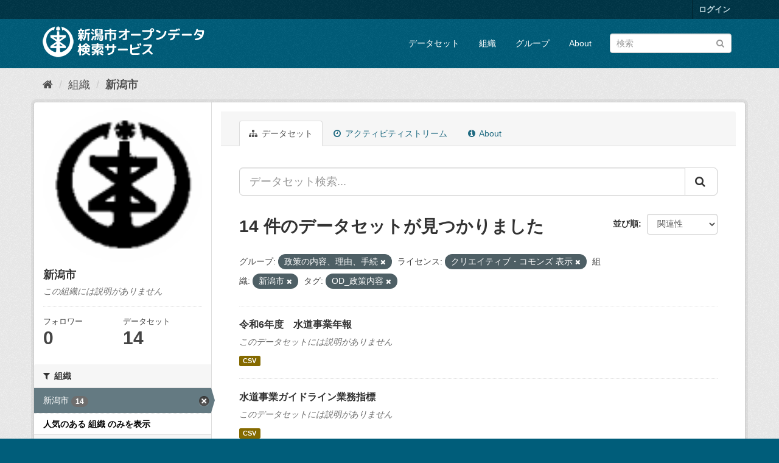

--- FILE ---
content_type: text/html; charset=utf-8
request_url: http://opendata.city.niigata.lg.jp/organization/niigata-city?_organization_limit=0&groups=21-od-seisaku&_groups_limit=0&license_id=cc-by&amp=&organization=niigata-city&tags=OD_%E6%94%BF%E7%AD%96%E5%86%85%E5%AE%B9
body_size: 44884
content:
<!DOCTYPE html>
<!--[if IE 9]> <html lang="ja" class="ie9"> <![endif]-->
<!--[if gt IE 8]><!--> <html lang="ja"> <!--<![endif]-->
  <head>
    <meta charset="utf-8" />
      <meta name="generator" content="ckan 2.9.5" />
      <meta name="viewport" content="width=device-width, initial-scale=1.0">
    <title>新潟市 - 組織 - 新潟市オープンデータ検索サービス</title>

    
    
  <link rel="shortcut icon" href="/base/images/ckan.ico" />
    
  <link rel="alternate" type="application/atom+xml" title="新潟市オープンデータ検索サービス - 組織: 新潟市 のデータセット" href="/feeds/organization/niigata-city.atom" />

      
      
      
      
    

    
      
      
    

    
    <link href="/webassets/base/4f3188fa_main.css" rel="stylesheet"/>
    
  </head>

  
  <body data-site-root="http://opendata.city.niigata.lg.jp/" data-locale-root="http://opendata.city.niigata.lg.jp/" >

    
    <div class="sr-only sr-only-focusable"><a href="#content">スキップして内容へ</a></div>
  

  
     
<div class="account-masthead">
  <div class="container">
     
    <nav class="account not-authed" aria-label="Account">
      <ul class="list-unstyled">
        
        <li><a href="/user/login">ログイン</a></li>
         
      </ul>
    </nav>
     
  </div>
</div>

<header class="navbar navbar-static-top masthead">
    
  <div class="container">
    <div class="navbar-right">
      <button data-target="#main-navigation-toggle" data-toggle="collapse" class="navbar-toggle collapsed" type="button" aria-label="expand or collapse" aria-expanded="false">
        <span class="sr-only">Toggle navigation</span>
        <span class="fa fa-bars"></span>
      </button>
    </div>
    <hgroup class="header-image navbar-left">
       
      <a class="logo" href="/"><img src="/base/images/n_od_logo.png" alt="新潟市オープンデータ検索サービス" title="新潟市オープンデータ検索サービス" /></a>
       
    </hgroup>

    <div class="collapse navbar-collapse" id="main-navigation-toggle">
      
      <nav class="section navigation">
        <ul class="nav nav-pills">
            
		<li><a href="/dataset/">データセット</a></li><li><a href="/organization/">組織</a></li><li><a href="/group/">グループ</a></li><li><a href="/about">About</a></li>
	    
        </ul>
      </nav>
       
      <form class="section site-search simple-input" action="/dataset/" method="get">
        <div class="field">
          <label for="field-sitewide-search">データセットを検索</label>
          <input id="field-sitewide-search" type="text" class="form-control" name="q" placeholder="検索" aria-label="データセット検索"/>
          <button class="btn-search" type="submit" aria-label="Submit"><i class="fa fa-search"></i></button>
        </div>
      </form>
      
    </div>
  </div>
</header>

  
    <div class="main">
      <div id="content" class="container">
        
          
            <div class="flash-messages">
              
                
              
            </div>
          

          
            <div class="toolbar" role="navigation" aria-label="Breadcrumb">
              
                
                  <ol class="breadcrumb">
                    
<li class="home"><a href="/" aria-label="ホーム"><i class="fa fa-home"></i><span> ホーム</span></a></li>
                    
  <li><a href="/organization/">組織</a></li>
  <li class="active"><a href="/organization/niigata-city">新潟市</a></li>

                  </ol>
                
              
            </div>
          

          <div class="row wrapper">
            
            
            

            
              <aside class="secondary col-sm-3">
                
                
  




  
  <div class="module module-narrow module-shallow context-info">
    
    <section class="module-content">
      
      
        <div class="image">
          <a href="/organization/niigata-city">
            <img src="http://opendata.city.niigata.lg.jp/uploads/group/20180830-063841.808567image9.gif" width="200" alt="niigata-city" />
          </a>
        </div>
      
      
      <h1 class="heading">新潟市
        
      </h1>
      
      
      
        <p class="empty">この組織には説明がありません</p>
      
      
      
        
        <div class="nums">
          <dl>
            <dt>フォロワー</dt>
            <dd data-module="followers-counter" data-module-id="b7dce0f5-2b0d-41cb-983f-a330ecb5297f" data-module-num_followers="0"><span>0</span></dd>
          </dl>
          <dl>
            <dt>データセット</dt>
            <dd><span>14</span></dd>
          </dl>
        </div>
        
        
        <div class="follow_button">
          
        </div>
        
      
      
    </section>
  </div>
  
  
  <div class="filters">
    <div>
      
        

    
    
	
	    
	    
		<section class="module module-narrow module-shallow">
		    
			<h2 class="module-heading">
			    <i class="fa fa-filter"></i>
			    
			    組織
			</h2>
		    
		    
			
			    
				<nav aria-label="組織">
				    <ul class="list-unstyled nav nav-simple nav-facet">
					
					    
					    
					    
					    
					    <li class="nav-item active">
						<a href="/organization/b7dce0f5-2b0d-41cb-983f-a330ecb5297f?_organization_limit=0&amp;groups=21-od-seisaku&amp;_groups_limit=0&amp;license_id=cc-by&amp;amp=&amp;tags=OD_%E6%94%BF%E7%AD%96%E5%86%85%E5%AE%B9" title="">
						    <span class="item-label">新潟市</span>
						    <span class="hidden separator"> - </span>
						    <span class="item-count badge">14</span>
						</a>
					    </li>
					
				    </ul>
				</nav>

				<p class="module-footer">
				    
					<a href="/organization/b7dce0f5-2b0d-41cb-983f-a330ecb5297f?groups=21-od-seisaku&amp;_groups_limit=0&amp;license_id=cc-by&amp;amp=&amp;organization=niigata-city&amp;tags=OD_%E6%94%BF%E7%AD%96%E5%86%85%E5%AE%B9" class="read-more">人気のある 組織 のみを表示</a>
				    
				</p>
			    
			
		    
		</section>
	    
	
    

      
        

    
    
	
	    
	    
		<section class="module module-narrow module-shallow">
		    
			<h2 class="module-heading">
			    <i class="fa fa-filter"></i>
			    
			    グループ
			</h2>
		    
		    
			
			    
				<nav aria-label="グループ">
				    <ul class="list-unstyled nav nav-simple nav-facet">
					
					    
					    
					    
					    
					    <li class="nav-item active">
						<a href="/organization/b7dce0f5-2b0d-41cb-983f-a330ecb5297f?_organization_limit=0&amp;_groups_limit=0&amp;license_id=cc-by&amp;amp=&amp;organization=niigata-city&amp;tags=OD_%E6%94%BF%E7%AD%96%E5%86%85%E5%AE%B9" title="">
						    <span class="item-label">政策の内容、理由、手続</span>
						    <span class="hidden separator"> - </span>
						    <span class="item-count badge">14</span>
						</a>
					    </li>
					
				    </ul>
				</nav>

				<p class="module-footer">
				    
					<a href="/organization/b7dce0f5-2b0d-41cb-983f-a330ecb5297f?_organization_limit=0&amp;groups=21-od-seisaku&amp;license_id=cc-by&amp;amp=&amp;organization=niigata-city&amp;tags=OD_%E6%94%BF%E7%AD%96%E5%86%85%E5%AE%B9" class="read-more">人気のある グループ のみを表示</a>
				    
				</p>
			    
			
		    
		</section>
	    
	
    

      
        

    
    
	
	    
	    
		<section class="module module-narrow module-shallow">
		    
			<h2 class="module-heading">
			    <i class="fa fa-filter"></i>
			    
			    タグ
			</h2>
		    
		    
			
			    
				<nav aria-label="タグ">
				    <ul class="list-unstyled nav nav-simple nav-facet">
					
					    
					    
					    
					    
					    <li class="nav-item active">
						<a href="/organization/b7dce0f5-2b0d-41cb-983f-a330ecb5297f?_organization_limit=0&amp;groups=21-od-seisaku&amp;_groups_limit=0&amp;license_id=cc-by&amp;amp=&amp;organization=niigata-city" title="">
						    <span class="item-label">OD_政策内容</span>
						    <span class="hidden separator"> - </span>
						    <span class="item-count badge">14</span>
						</a>
					    </li>
					
				    </ul>
				</nav>

				<p class="module-footer">
				    
					
				    
				</p>
			    
			
		    
		</section>
	    
	
    

      
        

    
    
	
	    
	    
		<section class="module module-narrow module-shallow">
		    
			<h2 class="module-heading">
			    <i class="fa fa-filter"></i>
			    
			    フォーマット
			</h2>
		    
		    
			
			    
				<nav aria-label="フォーマット">
				    <ul class="list-unstyled nav nav-simple nav-facet">
					
					    
					    
					    
					    
					    <li class="nav-item">
						<a href="/organization/b7dce0f5-2b0d-41cb-983f-a330ecb5297f?_organization_limit=0&amp;groups=21-od-seisaku&amp;_groups_limit=0&amp;license_id=cc-by&amp;amp=&amp;organization=niigata-city&amp;tags=OD_%E6%94%BF%E7%AD%96%E5%86%85%E5%AE%B9&amp;res_format=CSV" title="">
						    <span class="item-label">CSV</span>
						    <span class="hidden separator"> - </span>
						    <span class="item-count badge">14</span>
						</a>
					    </li>
					
				    </ul>
				</nav>

				<p class="module-footer">
				    
					
				    
				</p>
			    
			
		    
		</section>
	    
	
    

      
        

    
    
	
	    
	    
		<section class="module module-narrow module-shallow">
		    
			<h2 class="module-heading">
			    <i class="fa fa-filter"></i>
			    
			    ライセンス
			</h2>
		    
		    
			
			    
				<nav aria-label="ライセンス">
				    <ul class="list-unstyled nav nav-simple nav-facet">
					
					    
					    
					    
					    
					    <li class="nav-item active">
						<a href="/organization/b7dce0f5-2b0d-41cb-983f-a330ecb5297f?_organization_limit=0&amp;groups=21-od-seisaku&amp;_groups_limit=0&amp;amp=&amp;organization=niigata-city&amp;tags=OD_%E6%94%BF%E7%AD%96%E5%86%85%E5%AE%B9" title="">
						    <span class="item-label">クリエイティブ・コモンズ 表示</span>
						    <span class="hidden separator"> - </span>
						    <span class="item-count badge">14</span>
						</a>
					    </li>
					
				    </ul>
				</nav>

				<p class="module-footer">
				    
					
				    
				</p>
			    
			
		    
		</section>
	    
	
    

      
    </div>
    <a class="close no-text hide-filters"><i class="fa fa-times-circle"></i><span class="text">close</span></a>
  </div>


              </aside>
            

            
              <div class="primary col-sm-9 col-xs-12" role="main">
                
                
                  <article class="module">
                    
                      <header class="module-content page-header">
                        
                        <ul class="nav nav-tabs">
                          
  <li class="active"><a href="/organization/niigata-city"><i class="fa fa-sitemap"></i> データセット</a></li>
  <li><a href="/organization/activity/niigata-city/0"><i class="fa fa-clock-o"></i> アクティビティストリーム</a></li>
  <li><a href="/organization/about/niigata-city"><i class="fa fa-info-circle"></i> About</a></li>

                        </ul>
                      </header>
                    
                    <div class="module-content">
                      
                      
    
      
      
      







<form id="organization-datasets-search-form" class="search-form" method="get" data-module="select-switch">

  
    <div class="input-group search-input-group">
      <input aria-label="データセット検索..." id="field-giant-search" type="text" class="form-control input-lg" name="q" value="" autocomplete="off" placeholder="データセット検索...">
      
      <span class="input-group-btn">
        <button class="btn btn-default btn-lg" type="submit" value="search" aria-label="Submit">
          <i class="fa fa-search"></i>
        </button>
      </span>
      
    </div>
  

  
    <span>
  
  

  
  
  
  <input type="hidden" name="groups" value="21-od-seisaku" />
  
  
  
  
  
  <input type="hidden" name="license_id" value="cc-by" />
  
  
  
  
  
  <input type="hidden" name="organization" value="niigata-city" />
  
  
  
  
  
  <input type="hidden" name="tags" value="OD_政策内容" />
  
  
  
  </span>
  

  
    
      <div class="form-select form-group control-order-by">
        <label for="field-order-by">並び順</label>
        <select id="field-order-by" name="sort" class="form-control">
          
            
              <option value="score desc, metadata_modified desc">関連性</option>
            
          
            
              <option value="title_string asc">名前で昇順</option>
            
          
            
              <option value="title_string desc">名前で降順</option>
            
          
            
              <option value="metadata_modified desc">最終更新日</option>
            
          
            
          
        </select>
        
        <button class="btn btn-default js-hide" type="submit">Go</button>
        
      </div>
    
  

  
    
      <h1>

  
  
  
  

14 件のデータセットが見つかりました</h1>
    
  

  
    
      <p class="filter-list">
        
          
          <span class="facet">グループ:</span>
          
            <span class="filtered pill">政策の内容、理由、手続
              <a href="/organization/niigata-city?_organization_limit=0&amp;_groups_limit=0&amp;license_id=cc-by&amp;amp=&amp;organization=niigata-city&amp;tags=OD_%E6%94%BF%E7%AD%96%E5%86%85%E5%AE%B9" class="remove" title="削除"><i class="fa fa-times"></i></a>
            </span>
          
        
          
          <span class="facet">ライセンス:</span>
          
            <span class="filtered pill">クリエイティブ・コモンズ 表示
              <a href="/organization/niigata-city?_organization_limit=0&amp;groups=21-od-seisaku&amp;_groups_limit=0&amp;amp=&amp;organization=niigata-city&amp;tags=OD_%E6%94%BF%E7%AD%96%E5%86%85%E5%AE%B9" class="remove" title="削除"><i class="fa fa-times"></i></a>
            </span>
          
        
          
          <span class="facet">組織:</span>
          
            <span class="filtered pill">新潟市
              <a href="/organization/niigata-city?_organization_limit=0&amp;groups=21-od-seisaku&amp;_groups_limit=0&amp;license_id=cc-by&amp;amp=&amp;tags=OD_%E6%94%BF%E7%AD%96%E5%86%85%E5%AE%B9" class="remove" title="削除"><i class="fa fa-times"></i></a>
            </span>
          
        
          
          <span class="facet">タグ:</span>
          
            <span class="filtered pill">OD_政策内容
              <a href="/organization/niigata-city?_organization_limit=0&amp;groups=21-od-seisaku&amp;_groups_limit=0&amp;license_id=cc-by&amp;amp=&amp;organization=niigata-city" class="remove" title="削除"><i class="fa fa-times"></i></a>
            </span>
          
        
      </p>
      <a class="show-filters btn btn-default">フィルタ結果</a>
    
  

</form>




    
  
    
      

  
    <ul class="dataset-list list-unstyled">
    	
	      
	        






  <li class="dataset-item">
    
      <div class="dataset-content">
        
          <h2 class="dataset-heading">
            
              
            
            
		<a href="/dataset/od-suidonenpo_od-r06nenpo">令和6年度　水道事業年報</a>
            
            
              
              
            
          </h2>
        
        
          
        
        
          
            <p class="empty">このデータセットには説明がありません</p>
          
        
      </div>
      
        
          
            <ul class="dataset-resources list-unstyled">
              
                
                <li>
                  <a href="/dataset/od-suidonenpo_od-r06nenpo" class="label label-default" data-format="csv">CSV</a>
                </li>
                
              
            </ul>
          
        
      
    
  </li>

	      
	        






  <li class="dataset-item">
    
      <div class="dataset-content">
        
          <h2 class="dataset-heading">
            
              
            
            
		<a href="/dataset/od-suido_pi_od-pi">水道事業ガイドライン業務指標</a>
            
            
              
              
            
          </h2>
        
        
          
        
        
          
            <p class="empty">このデータセットには説明がありません</p>
          
        
      </div>
      
        
          
            <ul class="dataset-resources list-unstyled">
              
                
                <li>
                  <a href="/dataset/od-suido_pi_od-pi" class="label label-default" data-format="csv">CSV</a>
                </li>
                
              
            </ul>
          
        
      
    
  </li>

	      
	        






  <li class="dataset-item">
    
      <div class="dataset-content">
        
          <h2 class="dataset-heading">
            
              
            
            
		<a href="/dataset/opendata-tetsuduki_od-shokuinsaiyo">職員採用試験実施状況</a>
            
            
              
              
            
          </h2>
        
        
          
        
        
          
            <p class="empty">このデータセットには説明がありません</p>
          
        
      </div>
      
        
          
            <ul class="dataset-resources list-unstyled">
              
                
                <li>
                  <a href="/dataset/opendata-tetsuduki_od-shokuinsaiyo" class="label label-default" data-format="csv">CSV</a>
                </li>
                
              
            </ul>
          
        
      
    
  </li>

	      
	        






  <li class="dataset-item">
    
      <div class="dataset-content">
        
          <h2 class="dataset-heading">
            
              
            
            
		<a href="/dataset/od-suidonenpo_od-r03nenpo">令和3年度　水道事業年報</a>
            
            
              
              
            
          </h2>
        
        
          
        
        
          
            <p class="empty">このデータセットには説明がありません</p>
          
        
      </div>
      
        
          
            <ul class="dataset-resources list-unstyled">
              
                
                <li>
                  <a href="/dataset/od-suidonenpo_od-r03nenpo" class="label label-default" data-format="csv">CSV</a>
                </li>
                
              
            </ul>
          
        
      
    
  </li>

	      
	        






  <li class="dataset-item">
    
      <div class="dataset-content">
        
          <h2 class="dataset-heading">
            
              
            
            
		<a href="/dataset/od-suidonenpo_od-h27nenpo">平成27年度　水道事業年報</a>
            
            
              
              
            
          </h2>
        
        
          
        
        
          
            <p class="empty">このデータセットには説明がありません</p>
          
        
      </div>
      
        
          
            <ul class="dataset-resources list-unstyled">
              
                
                <li>
                  <a href="/dataset/od-suidonenpo_od-h27nenpo" class="label label-default" data-format="csv">CSV</a>
                </li>
                
              
            </ul>
          
        
      
    
  </li>

	      
	        






  <li class="dataset-item">
    
      <div class="dataset-content">
        
          <h2 class="dataset-heading">
            
              
            
            
		<a href="/dataset/od-suidonenpo_od-r02nenpo">令和2年度　水道事業年報</a>
            
            
              
              
            
          </h2>
        
        
          
        
        
          
            <p class="empty">このデータセットには説明がありません</p>
          
        
      </div>
      
        
          
            <ul class="dataset-resources list-unstyled">
              
                
                <li>
                  <a href="/dataset/od-suidonenpo_od-r02nenpo" class="label label-default" data-format="csv">CSV</a>
                </li>
                
              
            </ul>
          
        
      
    
  </li>

	      
	        






  <li class="dataset-item">
    
      <div class="dataset-content">
        
          <h2 class="dataset-heading">
            
              
            
            
		<a href="/dataset/od-suidonenpo_od-r01nenpo">令和元年度　水道事業年報</a>
            
            
              
              
            
          </h2>
        
        
          
        
        
          
            <p class="empty">このデータセットには説明がありません</p>
          
        
      </div>
      
        
          
            <ul class="dataset-resources list-unstyled">
              
                
                <li>
                  <a href="/dataset/od-suidonenpo_od-r01nenpo" class="label label-default" data-format="csv">CSV</a>
                </li>
                
              
            </ul>
          
        
      
    
  </li>

	      
	        






  <li class="dataset-item">
    
      <div class="dataset-content">
        
          <h2 class="dataset-heading">
            
              
            
            
		<a href="/dataset/od-suidonenpo_od-h30nenpo">平成30年度　水道事業年報</a>
            
            
              
              
            
          </h2>
        
        
          
        
        
          
            <p class="empty">このデータセットには説明がありません</p>
          
        
      </div>
      
        
          
            <ul class="dataset-resources list-unstyled">
              
                
                <li>
                  <a href="/dataset/od-suidonenpo_od-h30nenpo" class="label label-default" data-format="csv">CSV</a>
                </li>
                
              
            </ul>
          
        
      
    
  </li>

	      
	        






  <li class="dataset-item">
    
      <div class="dataset-content">
        
          <h2 class="dataset-heading">
            
              
            
            
		<a href="/dataset/od-suidonenpo_od-h29nenpo">平成29年度　水道事業年報</a>
            
            
              
              
            
          </h2>
        
        
          
        
        
          
            <p class="empty">このデータセットには説明がありません</p>
          
        
      </div>
      
        
          
            <ul class="dataset-resources list-unstyled">
              
                
                <li>
                  <a href="/dataset/od-suidonenpo_od-h29nenpo" class="label label-default" data-format="csv">CSV</a>
                </li>
                
              
            </ul>
          
        
      
    
  </li>

	      
	        






  <li class="dataset-item">
    
      <div class="dataset-content">
        
          <h2 class="dataset-heading">
            
              
            
            
		<a href="/dataset/od-suidonenpo_od-h28nenpo">平成28年度　水道事業年報</a>
            
            
              
              
            
          </h2>
        
        
          
        
        
          
            <p class="empty">このデータセットには説明がありません</p>
          
        
      </div>
      
        
          
            <ul class="dataset-resources list-unstyled">
              
                
                <li>
                  <a href="/dataset/od-suidonenpo_od-h28nenpo" class="label label-default" data-format="csv">CSV</a>
                </li>
                
              
            </ul>
          
        
      
    
  </li>

	      
	        






  <li class="dataset-item">
    
      <div class="dataset-content">
        
          <h2 class="dataset-heading">
            
              
            
            
		<a href="/dataset/od-suidonenpo_od-r04nenpo">令和4年度　水道事業年報</a>
            
            
              
              
            
          </h2>
        
        
          
        
        
          
            <p class="empty">このデータセットには説明がありません</p>
          
        
      </div>
      
        
          
            <ul class="dataset-resources list-unstyled">
              
                
                <li>
                  <a href="/dataset/od-suidonenpo_od-r04nenpo" class="label label-default" data-format="csv">CSV</a>
                </li>
                
              
            </ul>
          
        
      
    
  </li>

	      
	        






  <li class="dataset-item">
    
      <div class="dataset-content">
        
          <h2 class="dataset-heading">
            
              
            
            
		<a href="/dataset/od-suidonenpo_od-r05nenpo">令和5年度　水道事業年報</a>
            
            
              
              
            
          </h2>
        
        
          
        
        
          
            <p class="empty">このデータセットには説明がありません</p>
          
        
      </div>
      
        
          
            <ul class="dataset-resources list-unstyled">
              
                
                <li>
                  <a href="/dataset/od-suidonenpo_od-r05nenpo" class="label label-default" data-format="csv">CSV</a>
                </li>
                
              
            </ul>
          
        
      
    
  </li>

	      
	        






  <li class="dataset-item">
    
      <div class="dataset-content">
        
          <h2 class="dataset-heading">
            
              
            
            
		<a href="/dataset/opendata-tetsuduki_od-jukyohyoji">住居表示　新旧対照表</a>
            
            
              
              
            
          </h2>
        
        
          
        
        
          
            <p class="empty">このデータセットには説明がありません</p>
          
        
      </div>
      
        
          
            <ul class="dataset-resources list-unstyled">
              
                
                <li>
                  <a href="/dataset/opendata-tetsuduki_od-jukyohyoji" class="label label-default" data-format="csv">CSV</a>
                </li>
                
              
            </ul>
          
        
      
    
  </li>

	      
	        






  <li class="dataset-item">
    
      <div class="dataset-content">
        
          <h2 class="dataset-heading">
            
              
            
            
		<a href="/dataset/opendata-tetsuduki_od-gomibunbetsuhyou">ごみ分別早見表</a>
            
            
              
              
            
          </h2>
        
        
          
        
        
          
            <p class="empty">このデータセットには説明がありません</p>
          
        
      </div>
      
        
          
            <ul class="dataset-resources list-unstyled">
              
                
                <li>
                  <a href="/dataset/opendata-tetsuduki_od-gomibunbetsuhyou" class="label label-default" data-format="csv">CSV</a>
                </li>
                
              
            </ul>
          
        
      
    
  </li>

	      
	    
    </ul>
  

    
  
  
    
  

                    </div>
                  </article>
                
              </div>
            
          </div>
        
      </div>
    </div>
  
    <footer class="site-footer">
  <div class="container">
    
    <div class="row">
      <div class="col-md-8 footer-links">
        
          <ul class="list-unstyled">
            
              <li><a href="/about">About 新潟市オープンデータ検索サービス</a></li>
            
          </ul>
          <ul class="list-unstyled">
            
              
              <li><a href="http://docs.ckan.org/en/2.9/api/">CKAN API</a></li>
              <li><a href="http://www.ckan.org/">CKANアソシエーション</a></li>
              <li><a href="http://www.opendefinition.org/okd/"><img src="/base/images/od_80x15_blue.png" alt="Open Data"></a></li>
            
          </ul>
        
      </div>
      <div class="col-md-4 attribution">
        
          <p><strong>Powered by</strong> <a class="hide-text ckan-footer-logo" href="#">CKAN</a></p>
        
        
          
<form class="form-inline form-select lang-select" action="/util/redirect" data-module="select-switch" method="POST">
  <label for="field-lang-select">言語</label>
  <select id="field-lang-select" name="url" data-module="autocomplete" data-module-dropdown-class="lang-dropdown" data-module-container-class="lang-container">
    
      <option value="/ja/organization/niigata-city?_organization_limit=0&amp;groups=21-od-seisaku&amp;_groups_limit=0&amp;license_id=cc-by&amp;amp=&amp;organization=niigata-city&amp;tags=OD_%E6%94%BF%E7%AD%96%E5%86%85%E5%AE%B9" selected="selected">
        日本語
      </option>
    
      <option value="/en/organization/niigata-city?_organization_limit=0&amp;groups=21-od-seisaku&amp;_groups_limit=0&amp;license_id=cc-by&amp;amp=&amp;organization=niigata-city&amp;tags=OD_%E6%94%BF%E7%AD%96%E5%86%85%E5%AE%B9" >
        English
      </option>
    
      <option value="/pt_BR/organization/niigata-city?_organization_limit=0&amp;groups=21-od-seisaku&amp;_groups_limit=0&amp;license_id=cc-by&amp;amp=&amp;organization=niigata-city&amp;tags=OD_%E6%94%BF%E7%AD%96%E5%86%85%E5%AE%B9" >
        português (Brasil)
      </option>
    
      <option value="/it/organization/niigata-city?_organization_limit=0&amp;groups=21-od-seisaku&amp;_groups_limit=0&amp;license_id=cc-by&amp;amp=&amp;organization=niigata-city&amp;tags=OD_%E6%94%BF%E7%AD%96%E5%86%85%E5%AE%B9" >
        italiano
      </option>
    
      <option value="/cs_CZ/organization/niigata-city?_organization_limit=0&amp;groups=21-od-seisaku&amp;_groups_limit=0&amp;license_id=cc-by&amp;amp=&amp;organization=niigata-city&amp;tags=OD_%E6%94%BF%E7%AD%96%E5%86%85%E5%AE%B9" >
        čeština (Česko)
      </option>
    
      <option value="/ca/organization/niigata-city?_organization_limit=0&amp;groups=21-od-seisaku&amp;_groups_limit=0&amp;license_id=cc-by&amp;amp=&amp;organization=niigata-city&amp;tags=OD_%E6%94%BF%E7%AD%96%E5%86%85%E5%AE%B9" >
        català
      </option>
    
      <option value="/es/organization/niigata-city?_organization_limit=0&amp;groups=21-od-seisaku&amp;_groups_limit=0&amp;license_id=cc-by&amp;amp=&amp;organization=niigata-city&amp;tags=OD_%E6%94%BF%E7%AD%96%E5%86%85%E5%AE%B9" >
        español
      </option>
    
      <option value="/fr/organization/niigata-city?_organization_limit=0&amp;groups=21-od-seisaku&amp;_groups_limit=0&amp;license_id=cc-by&amp;amp=&amp;organization=niigata-city&amp;tags=OD_%E6%94%BF%E7%AD%96%E5%86%85%E5%AE%B9" >
        français
      </option>
    
      <option value="/el/organization/niigata-city?_organization_limit=0&amp;groups=21-od-seisaku&amp;_groups_limit=0&amp;license_id=cc-by&amp;amp=&amp;organization=niigata-city&amp;tags=OD_%E6%94%BF%E7%AD%96%E5%86%85%E5%AE%B9" >
        Ελληνικά
      </option>
    
      <option value="/sv/organization/niigata-city?_organization_limit=0&amp;groups=21-od-seisaku&amp;_groups_limit=0&amp;license_id=cc-by&amp;amp=&amp;organization=niigata-city&amp;tags=OD_%E6%94%BF%E7%AD%96%E5%86%85%E5%AE%B9" >
        svenska
      </option>
    
      <option value="/sr/organization/niigata-city?_organization_limit=0&amp;groups=21-od-seisaku&amp;_groups_limit=0&amp;license_id=cc-by&amp;amp=&amp;organization=niigata-city&amp;tags=OD_%E6%94%BF%E7%AD%96%E5%86%85%E5%AE%B9" >
        српски
      </option>
    
      <option value="/no/organization/niigata-city?_organization_limit=0&amp;groups=21-od-seisaku&amp;_groups_limit=0&amp;license_id=cc-by&amp;amp=&amp;organization=niigata-city&amp;tags=OD_%E6%94%BF%E7%AD%96%E5%86%85%E5%AE%B9" >
        norsk bokmål (Norge)
      </option>
    
      <option value="/sk/organization/niigata-city?_organization_limit=0&amp;groups=21-od-seisaku&amp;_groups_limit=0&amp;license_id=cc-by&amp;amp=&amp;organization=niigata-city&amp;tags=OD_%E6%94%BF%E7%AD%96%E5%86%85%E5%AE%B9" >
        slovenčina
      </option>
    
      <option value="/fi/organization/niigata-city?_organization_limit=0&amp;groups=21-od-seisaku&amp;_groups_limit=0&amp;license_id=cc-by&amp;amp=&amp;organization=niigata-city&amp;tags=OD_%E6%94%BF%E7%AD%96%E5%86%85%E5%AE%B9" >
        suomi
      </option>
    
      <option value="/ru/organization/niigata-city?_organization_limit=0&amp;groups=21-od-seisaku&amp;_groups_limit=0&amp;license_id=cc-by&amp;amp=&amp;organization=niigata-city&amp;tags=OD_%E6%94%BF%E7%AD%96%E5%86%85%E5%AE%B9" >
        русский
      </option>
    
      <option value="/de/organization/niigata-city?_organization_limit=0&amp;groups=21-od-seisaku&amp;_groups_limit=0&amp;license_id=cc-by&amp;amp=&amp;organization=niigata-city&amp;tags=OD_%E6%94%BF%E7%AD%96%E5%86%85%E5%AE%B9" >
        Deutsch
      </option>
    
      <option value="/pl/organization/niigata-city?_organization_limit=0&amp;groups=21-od-seisaku&amp;_groups_limit=0&amp;license_id=cc-by&amp;amp=&amp;organization=niigata-city&amp;tags=OD_%E6%94%BF%E7%AD%96%E5%86%85%E5%AE%B9" >
        polski
      </option>
    
      <option value="/nl/organization/niigata-city?_organization_limit=0&amp;groups=21-od-seisaku&amp;_groups_limit=0&amp;license_id=cc-by&amp;amp=&amp;organization=niigata-city&amp;tags=OD_%E6%94%BF%E7%AD%96%E5%86%85%E5%AE%B9" >
        Nederlands
      </option>
    
      <option value="/bg/organization/niigata-city?_organization_limit=0&amp;groups=21-od-seisaku&amp;_groups_limit=0&amp;license_id=cc-by&amp;amp=&amp;organization=niigata-city&amp;tags=OD_%E6%94%BF%E7%AD%96%E5%86%85%E5%AE%B9" >
        български
      </option>
    
      <option value="/ko_KR/organization/niigata-city?_organization_limit=0&amp;groups=21-od-seisaku&amp;_groups_limit=0&amp;license_id=cc-by&amp;amp=&amp;organization=niigata-city&amp;tags=OD_%E6%94%BF%E7%AD%96%E5%86%85%E5%AE%B9" >
        한국어 (대한민국)
      </option>
    
      <option value="/hu/organization/niigata-city?_organization_limit=0&amp;groups=21-od-seisaku&amp;_groups_limit=0&amp;license_id=cc-by&amp;amp=&amp;organization=niigata-city&amp;tags=OD_%E6%94%BF%E7%AD%96%E5%86%85%E5%AE%B9" >
        magyar
      </option>
    
      <option value="/sl/organization/niigata-city?_organization_limit=0&amp;groups=21-od-seisaku&amp;_groups_limit=0&amp;license_id=cc-by&amp;amp=&amp;organization=niigata-city&amp;tags=OD_%E6%94%BF%E7%AD%96%E5%86%85%E5%AE%B9" >
        slovenščina
      </option>
    
      <option value="/lv/organization/niigata-city?_organization_limit=0&amp;groups=21-od-seisaku&amp;_groups_limit=0&amp;license_id=cc-by&amp;amp=&amp;organization=niigata-city&amp;tags=OD_%E6%94%BF%E7%AD%96%E5%86%85%E5%AE%B9" >
        latviešu
      </option>
    
      <option value="/mk/organization/niigata-city?_organization_limit=0&amp;groups=21-od-seisaku&amp;_groups_limit=0&amp;license_id=cc-by&amp;amp=&amp;organization=niigata-city&amp;tags=OD_%E6%94%BF%E7%AD%96%E5%86%85%E5%AE%B9" >
        македонски
      </option>
    
      <option value="/es_AR/organization/niigata-city?_organization_limit=0&amp;groups=21-od-seisaku&amp;_groups_limit=0&amp;license_id=cc-by&amp;amp=&amp;organization=niigata-city&amp;tags=OD_%E6%94%BF%E7%AD%96%E5%86%85%E5%AE%B9" >
        español (Argentina)
      </option>
    
      <option value="/uk_UA/organization/niigata-city?_organization_limit=0&amp;groups=21-od-seisaku&amp;_groups_limit=0&amp;license_id=cc-by&amp;amp=&amp;organization=niigata-city&amp;tags=OD_%E6%94%BF%E7%AD%96%E5%86%85%E5%AE%B9" >
        українська (Україна)
      </option>
    
      <option value="/id/organization/niigata-city?_organization_limit=0&amp;groups=21-od-seisaku&amp;_groups_limit=0&amp;license_id=cc-by&amp;amp=&amp;organization=niigata-city&amp;tags=OD_%E6%94%BF%E7%AD%96%E5%86%85%E5%AE%B9" >
        Indonesia
      </option>
    
      <option value="/tr/organization/niigata-city?_organization_limit=0&amp;groups=21-od-seisaku&amp;_groups_limit=0&amp;license_id=cc-by&amp;amp=&amp;organization=niigata-city&amp;tags=OD_%E6%94%BF%E7%AD%96%E5%86%85%E5%AE%B9" >
        Türkçe
      </option>
    
      <option value="/sq/organization/niigata-city?_organization_limit=0&amp;groups=21-od-seisaku&amp;_groups_limit=0&amp;license_id=cc-by&amp;amp=&amp;organization=niigata-city&amp;tags=OD_%E6%94%BF%E7%AD%96%E5%86%85%E5%AE%B9" >
        shqip
      </option>
    
      <option value="/uk/organization/niigata-city?_organization_limit=0&amp;groups=21-od-seisaku&amp;_groups_limit=0&amp;license_id=cc-by&amp;amp=&amp;organization=niigata-city&amp;tags=OD_%E6%94%BF%E7%AD%96%E5%86%85%E5%AE%B9" >
        українська
      </option>
    
      <option value="/zh_Hant_TW/organization/niigata-city?_organization_limit=0&amp;groups=21-od-seisaku&amp;_groups_limit=0&amp;license_id=cc-by&amp;amp=&amp;organization=niigata-city&amp;tags=OD_%E6%94%BF%E7%AD%96%E5%86%85%E5%AE%B9" >
        中文 (繁體, 台灣)
      </option>
    
      <option value="/lt/organization/niigata-city?_organization_limit=0&amp;groups=21-od-seisaku&amp;_groups_limit=0&amp;license_id=cc-by&amp;amp=&amp;organization=niigata-city&amp;tags=OD_%E6%94%BF%E7%AD%96%E5%86%85%E5%AE%B9" >
        lietuvių
      </option>
    
      <option value="/pt_PT/organization/niigata-city?_organization_limit=0&amp;groups=21-od-seisaku&amp;_groups_limit=0&amp;license_id=cc-by&amp;amp=&amp;organization=niigata-city&amp;tags=OD_%E6%94%BF%E7%AD%96%E5%86%85%E5%AE%B9" >
        português (Portugal)
      </option>
    
      <option value="/sr_Latn/organization/niigata-city?_organization_limit=0&amp;groups=21-od-seisaku&amp;_groups_limit=0&amp;license_id=cc-by&amp;amp=&amp;organization=niigata-city&amp;tags=OD_%E6%94%BF%E7%AD%96%E5%86%85%E5%AE%B9" >
        srpski (latinica)
      </option>
    
      <option value="/en_AU/organization/niigata-city?_organization_limit=0&amp;groups=21-od-seisaku&amp;_groups_limit=0&amp;license_id=cc-by&amp;amp=&amp;organization=niigata-city&amp;tags=OD_%E6%94%BF%E7%AD%96%E5%86%85%E5%AE%B9" >
        English (Australia)
      </option>
    
      <option value="/ro/organization/niigata-city?_organization_limit=0&amp;groups=21-od-seisaku&amp;_groups_limit=0&amp;license_id=cc-by&amp;amp=&amp;organization=niigata-city&amp;tags=OD_%E6%94%BF%E7%AD%96%E5%86%85%E5%AE%B9" >
        română
      </option>
    
      <option value="/hr/organization/niigata-city?_organization_limit=0&amp;groups=21-od-seisaku&amp;_groups_limit=0&amp;license_id=cc-by&amp;amp=&amp;organization=niigata-city&amp;tags=OD_%E6%94%BF%E7%AD%96%E5%86%85%E5%AE%B9" >
        hrvatski
      </option>
    
      <option value="/fa_IR/organization/niigata-city?_organization_limit=0&amp;groups=21-od-seisaku&amp;_groups_limit=0&amp;license_id=cc-by&amp;amp=&amp;organization=niigata-city&amp;tags=OD_%E6%94%BF%E7%AD%96%E5%86%85%E5%AE%B9" >
        فارسی (ایران)
      </option>
    
      <option value="/th/organization/niigata-city?_organization_limit=0&amp;groups=21-od-seisaku&amp;_groups_limit=0&amp;license_id=cc-by&amp;amp=&amp;organization=niigata-city&amp;tags=OD_%E6%94%BF%E7%AD%96%E5%86%85%E5%AE%B9" >
        ไทย
      </option>
    
      <option value="/da_DK/organization/niigata-city?_organization_limit=0&amp;groups=21-od-seisaku&amp;_groups_limit=0&amp;license_id=cc-by&amp;amp=&amp;organization=niigata-city&amp;tags=OD_%E6%94%BF%E7%AD%96%E5%86%85%E5%AE%B9" >
        dansk (Danmark)
      </option>
    
      <option value="/tl/organization/niigata-city?_organization_limit=0&amp;groups=21-od-seisaku&amp;_groups_limit=0&amp;license_id=cc-by&amp;amp=&amp;organization=niigata-city&amp;tags=OD_%E6%94%BF%E7%AD%96%E5%86%85%E5%AE%B9" >
        Filipino (Pilipinas)
      </option>
    
      <option value="/mn_MN/organization/niigata-city?_organization_limit=0&amp;groups=21-od-seisaku&amp;_groups_limit=0&amp;license_id=cc-by&amp;amp=&amp;organization=niigata-city&amp;tags=OD_%E6%94%BF%E7%AD%96%E5%86%85%E5%AE%B9" >
        монгол (Монгол)
      </option>
    
      <option value="/zh_Hans_CN/organization/niigata-city?_organization_limit=0&amp;groups=21-od-seisaku&amp;_groups_limit=0&amp;license_id=cc-by&amp;amp=&amp;organization=niigata-city&amp;tags=OD_%E6%94%BF%E7%AD%96%E5%86%85%E5%AE%B9" >
        中文 (简体, 中国)
      </option>
    
      <option value="/eu/organization/niigata-city?_organization_limit=0&amp;groups=21-od-seisaku&amp;_groups_limit=0&amp;license_id=cc-by&amp;amp=&amp;organization=niigata-city&amp;tags=OD_%E6%94%BF%E7%AD%96%E5%86%85%E5%AE%B9" >
        euskara
      </option>
    
      <option value="/ar/organization/niigata-city?_organization_limit=0&amp;groups=21-od-seisaku&amp;_groups_limit=0&amp;license_id=cc-by&amp;amp=&amp;organization=niigata-city&amp;tags=OD_%E6%94%BF%E7%AD%96%E5%86%85%E5%AE%B9" >
        العربية
      </option>
    
      <option value="/he/organization/niigata-city?_organization_limit=0&amp;groups=21-od-seisaku&amp;_groups_limit=0&amp;license_id=cc-by&amp;amp=&amp;organization=niigata-city&amp;tags=OD_%E6%94%BF%E7%AD%96%E5%86%85%E5%AE%B9" >
        עברית
      </option>
    
      <option value="/vi/organization/niigata-city?_organization_limit=0&amp;groups=21-od-seisaku&amp;_groups_limit=0&amp;license_id=cc-by&amp;amp=&amp;organization=niigata-city&amp;tags=OD_%E6%94%BF%E7%AD%96%E5%86%85%E5%AE%B9" >
        Tiếng Việt
      </option>
    
      <option value="/my_MM/organization/niigata-city?_organization_limit=0&amp;groups=21-od-seisaku&amp;_groups_limit=0&amp;license_id=cc-by&amp;amp=&amp;organization=niigata-city&amp;tags=OD_%E6%94%BF%E7%AD%96%E5%86%85%E5%AE%B9" >
        မြန်မာ (မြန်မာ)
      </option>
    
      <option value="/gl/organization/niigata-city?_organization_limit=0&amp;groups=21-od-seisaku&amp;_groups_limit=0&amp;license_id=cc-by&amp;amp=&amp;organization=niigata-city&amp;tags=OD_%E6%94%BF%E7%AD%96%E5%86%85%E5%AE%B9" >
        galego
      </option>
    
      <option value="/am/organization/niigata-city?_organization_limit=0&amp;groups=21-od-seisaku&amp;_groups_limit=0&amp;license_id=cc-by&amp;amp=&amp;organization=niigata-city&amp;tags=OD_%E6%94%BF%E7%AD%96%E5%86%85%E5%AE%B9" >
        አማርኛ
      </option>
    
      <option value="/km/organization/niigata-city?_organization_limit=0&amp;groups=21-od-seisaku&amp;_groups_limit=0&amp;license_id=cc-by&amp;amp=&amp;organization=niigata-city&amp;tags=OD_%E6%94%BF%E7%AD%96%E5%86%85%E5%AE%B9" >
        ខ្មែរ
      </option>
    
      <option value="/ne/organization/niigata-city?_organization_limit=0&amp;groups=21-od-seisaku&amp;_groups_limit=0&amp;license_id=cc-by&amp;amp=&amp;organization=niigata-city&amp;tags=OD_%E6%94%BF%E7%AD%96%E5%86%85%E5%AE%B9" >
        नेपाली
      </option>
    
      <option value="/is/organization/niigata-city?_organization_limit=0&amp;groups=21-od-seisaku&amp;_groups_limit=0&amp;license_id=cc-by&amp;amp=&amp;organization=niigata-city&amp;tags=OD_%E6%94%BF%E7%AD%96%E5%86%85%E5%AE%B9" >
        íslenska
      </option>
    
  </select>
  <button class="btn btn-default js-hide" type="submit">Go</button>
</form>
        
      </div>
    </div>
    
  </div>

  
    
  
</footer>
  
  
  
  
  
    

      

    
    
    <link href="/webassets/vendor/f3b8236b_select2.css" rel="stylesheet"/>
<link href="/webassets/vendor/0b01aef1_font-awesome.css" rel="stylesheet"/>
    <script src="/webassets/vendor/d8ae4bed_jquery.js" type="text/javascript"></script>
<script src="/webassets/vendor/fb6095a0_vendor.js" type="text/javascript"></script>
<script src="/webassets/vendor/580fa18d_bootstrap.js" type="text/javascript"></script>
<script src="/webassets/base/15a18f6c_main.js" type="text/javascript"></script>
<script src="/webassets/base/266988e1_ckan.js" type="text/javascript"></script>
  </body>
</html>